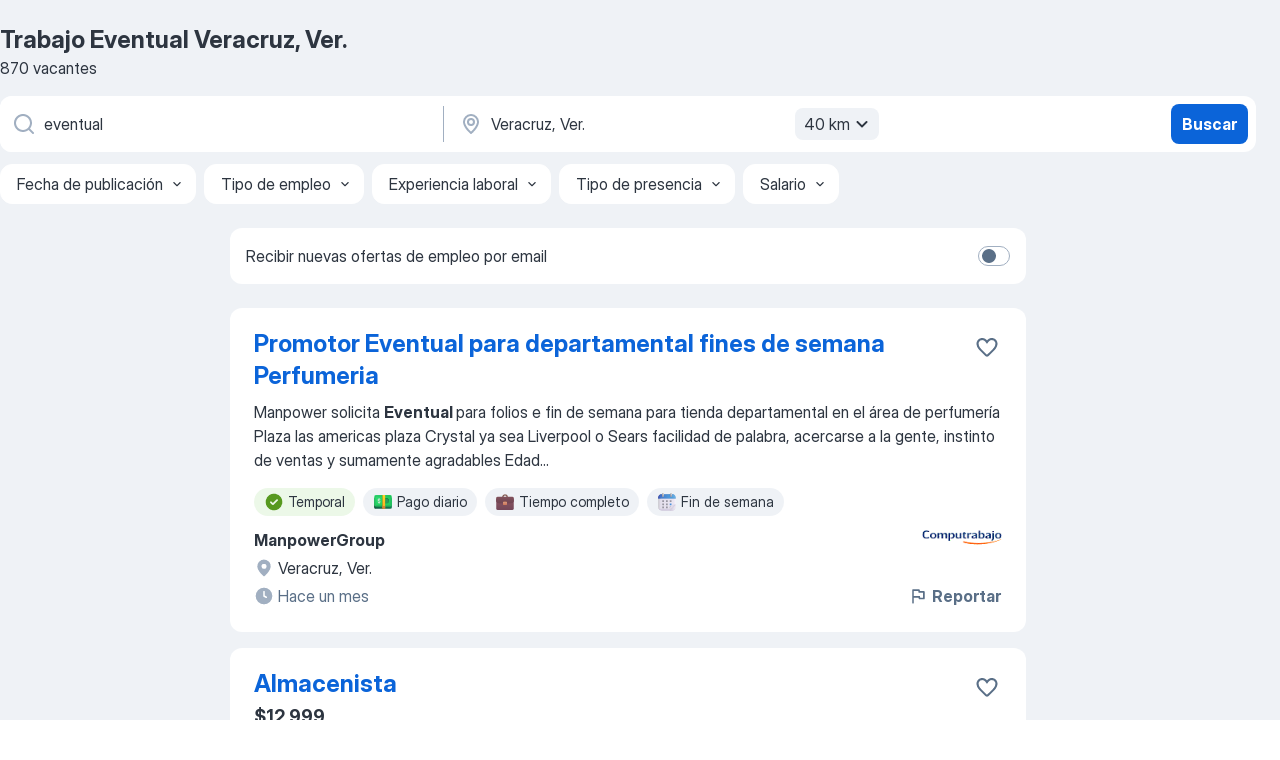

--- FILE ---
content_type: application/javascript
request_url: https://mx.jooble.org/assets/SERP.e5eb96069634300c1c10.js
body_size: 12320
content:
"use strict";(self.__LOADABLE_LOADED_CHUNKS__=self.__LOADABLE_LOADED_CHUNKS__||[]).push([[9805],{29992:(e,s,o)=>{o.d(s,{q:()=>he});var n=o(2784),i=o(57903),a=o(13980),r=o(41939),t=o(77639),l=o(40433),c=o(34290),d=o(10488),p=o(66991),u=o(68690);const b="X+xMbv",m="wJYleC",h="dRwA+j",S="H4Fk67",g="AeDYjD",y="HuQsdR",_="fHCCNd",C="jdDEfX";var j=o(52322);const f={resourceImageUrl:a.string,onSubmit:a.func,createEmployerRegistrationUrl:a.func},E=({resourceImageUrl:e,onSubmit:s,createEmployerRegistrationUrl:o})=>{const[i,a]=(0,n.useState)();return(0,n.useEffect)((()=>{a(o(u.hK))})),(0,j.jsxs)("div",{className:b,children:[(0,j.jsxs)("div",{className:m,children:[(0,j.jsx)("img",{className:h,src:`${e}images/new_commercial_banner/seamstress.png`,alt:"seamstress"}),(0,j.jsx)("img",{className:S,src:`${e}images/new_commercial_banner/handshake.png`,alt:"handshake"}),(0,j.jsx)("img",{className:g,src:`${e}images/new_commercial_banner/driver.png`,alt:"driver"})]}),(0,j.jsx)("p",{className:y,children:"Igazán rátermett munkaerőt keres? Jó helyen jár!"}),(0,j.jsx)("div",{className:_,children:(0,j.jsx)(p.HyperlinkPrimaryButton,{size:"sm",appearance:"blue",target:"_blank",href:i,className:C,onClick:s,"data-test-name":"_newCommercialBanner",children:"Álláshirdetés közzététele"})})]})};E.propTypes=f;var T=o(96547),N=o(74240),x=o(87267),w=o(87381);const B={sendBannerStatistics:a.func,isDesktop:a.bool,createEmployerRegistrationUrl:a.func},v=({sendBannerStatistics:e,createEmployerRegistrationUrl:s})=>{const o=d.ZP.getContextValue("RESOURCE_URL_PATH_PREFIX");return(0,j.jsx)(E,{resourceImageUrl:o,onSubmit:()=>{e(T.BANNER_TYPES.LEAD_GENERATION_EMPLOYER,T.BANNER_ACTION_TYPES.CONFIRM)},createEmployerRegistrationUrl:s})},A={sendBannerStatistics:N.bannerStatistics.sendBannerStatistics,createEmployerRegistrationUrl:w.cL};v.propTypes=B;const R=(0,i.$j)((e=>({isDesktop:(0,x.$4G)(e)})),A)(v);var O,k,P,I,L,D,U,F,M,J,Z,H,G,z,V,q=o(35178),W=o(4921),$=o(50380),Y=o(37596),K=o(30666),Q=o(77841),X=o(3926),ee=o(11190);const se={isDesktop:a.bool,shouldNewCommercialBannerShow:a.bool,isSupportUkraineBannerExists:a.bool,shouldLeadGenerationEmployerBannerShow:a.bool,isJayJayBannerEnabled:a.bool,shouldShowBrandedBanner:a.bool,onCloseSupportUkraineBannerClick:a.func,onSubmitSupportUkraineBanner:a.func,shouldNewLeadGenerationEmployerBannerShow:a.bool,isCreateCvBannerExists:a.bool,isMobileAppBannerExist:a.bool,setIsCreateCvBannerExists:a.func,isUserAuthorized:a.bool,shouldShowBannerForUnauthorizedUser:a.bool,discountLeadGenerationEmployerBannerShow:a.bool,isMobileDiscountLeadGenerationEmployerBannerEnable:a.bool},oe=({isDesktop:e,shouldNewCommercialBannerShow:s,isSupportUkraineBannerExists:o,shouldLeadGenerationEmployerBannerShow:i,shouldNewLeadGenerationEmployerBannerShow:a,isJayJayBannerEnabled:r,shouldShowBrandedBanner:d,onCloseSupportUkraineBannerClick:p,onSubmitSupportUkraineBanner:u,isCreateCvBannerExists:b,isMobileAppBannerExist:m,setIsCreateCvBannerExists:h,shouldShowBannerForUnauthorizedUser:S,discountLeadGenerationEmployerBannerShow:g,isMobileDiscountLeadGenerationEmployerBannerEnable:y})=>(0,j.jsxs)(j.Fragment,{children:[(V=n.Fragment,e?(0,j.jsxs)(V,{children:[("div",s?null:(0,j.jsxs)("div",{children:[(z=W.B,b?(0,j.jsx)(z,{setIsCreateCvBannerExists:h}):null),(G=t.d,!o||i||a||b?null:(0,j.jsx)(G,{isCloseEnabled:!0,onSubmit:u,onClose:p})),(H=l.Z,r?(0,j.jsx)(H,{}):null),(Z=c.V,S?(0,j.jsx)(Z,{}):null)]})),(J=R,s?(0,j.jsx)(J,{}):null)]}):null),("div",S&&y?(0,j.jsx)("div",{children:(0,j.jsx)(Q.Z,{})}):null),(M=X.Z,g&&S?(0,j.jsx)(M,{}):null),(F=Y.Z,!g&&S?(0,j.jsx)(F,{}):null),(U=ee.Z,S?(0,j.jsx)(U,{}):null),(D=K.Z,!g&&S?(0,j.jsx)(D,{}):null),(L=n.Fragment,e?null:(0,j.jsxs)(L,{children:[(I=q.Q,d?(0,j.jsx)(I,{shouldShowBrandedBanner:d}):null),(P=W.B,b?(0,j.jsx)(P,{setIsCreateCvBannerExists:h}):null),(k=l.Z,r?(0,j.jsx)(k,{}):null),(O=$.M,m?(0,j.jsx)(O,{}):null)]}))]});oe.displayName="TopBannersRedesignComponent",oe.propTypes=se;const ne=oe;var ie=o(36545),ae=o(86517),re=o(12012),te=o(22136),le=o(63001),ce=o(56438),de=o(38766),pe=o(82570);const ue={isDesktop:a.bool,isCrawler:a.bool,topBannerClosedType:a.string,shouldNewCommercialBannerShow:a.bool,shouldShowBrandedBanner:a.bool,shouldLeadGenerationEmployerBannerShow:a.bool,shouldNewLeadGenerationEmployerBannerShow:a.bool,isJayJayBannerEnabled:a.bool,cookieLifetimeDays:a.string,isSalaryPage:a.bool,isSalaryStatsPage:a.bool,sendBannerStatistics:a.func,isCvBannerStatus:a.string,isCreateCvBannerEnabled:a.bool,isCvBuilderPage:a.bool,isUserAuthorized:a.bool,shouldBannerHideForProfile:a.bool,discountLeadGenerationEmployerBannerShow:a.bool,isBlackFridayPromoBannerEnabled:a.bool,isMobileDiscountLeadGenerationEmployerBannerEnable:a.bool},be=({isDesktop:e,isCrawler:s,topBannerClosedType:o,shouldNewCommercialBannerShow:i,shouldShowBrandedBanner:a,shouldLeadGenerationEmployerBannerShow:t,shouldNewLeadGenerationEmployerBannerShow:l,isJayJayBannerEnabled:c,cookieLifetimeDays:d,isSalaryPage:p,isSalaryStatsPage:u,sendBannerStatistics:b,isCvBannerStatus:m,isCreateCvBannerEnabled:h,isCvBuilderPage:S,isUserAuthorized:g,shouldBannerHideForProfile:y,discountLeadGenerationEmployerBannerShow:_,isMobileDiscountLeadGenerationEmployerBannerEnable:C})=>{const f=u||p,E=(0,ae.N)(),N=!y||!g,[x,w]=(0,n.useState)(!c&&!s&&o!==ce.F.SUPPORT_UKRAINE&&!f),[B,v]=(0,n.useState)(!s&&!f&&h&&!S&&m!==ce.h.IS_CLOSED&&!e);return(0,j.jsx)(ne,{isDesktop:e,shouldNewCommercialBannerShow:i,isJayJayBannerEnabled:c,isSupportUkraineBannerExists:x,shouldLeadGenerationEmployerBannerShow:t,shouldNewLeadGenerationEmployerBannerShow:l,shouldShowBrandedBanner:a,onCloseSupportUkraineBannerClick:()=>{w(!1),b(T.BANNER_TYPES.SUPPORT_UKRAINE,T.BANNER_ACTION_TYPES.CLOSE),(0,r.P8)(de.A.TOP_BANNER_CLOSED_TYPE,ce.F.SUPPORT_UKRAINE,{expires:d})},onSubmitSupportUkraineBanner:()=>{b(T.BANNER_TYPES.SUPPORT_UKRAINE,T.BANNER_ACTION_TYPES.CONFIRM),ie.Qq.clickDonateToUA()},isCreateCvBannerExists:B,isMobileAppBannerExist:E,setIsCreateCvBannerExists:v,shouldShowBannerForUnauthorizedUser:N,discountLeadGenerationEmployerBannerShow:_,isMobileDiscountLeadGenerationEmployerBannerEnable:C})};be.displayName="TopBannersRedesignComponent",be.propTypes=ue;const me={sendBannerStatistics:N.bannerStatistics.sendBannerStatistics},he=(0,i.$j)((e=>{var s;return{isDesktop:(0,x.Zy0)(e),isCrawler:(0,x.E91)(e),shouldNewCommercialBannerShow:(0,x.yA6)(e).shouldNewCommercialBannerShow,shouldLeadGenerationEmployerBannerShow:(0,x.yA6)(e).shouldLeadGenerationEmployerBannerShow,shouldNewLeadGenerationEmployerBannerShow:(0,x.yA6)(e).shouldNewLeadGenerationEmployerBannerShow,shouldShowBrandedBanner:(0,x.yA6)(e).shouldShowBrandedBanner,isJayJayBannerEnabled:null==(s=(0,x.AxA)(e))?void 0:s.enabled,topBannerClosedType:(0,x.O00)(e),cookieLifetimeDays:(0,te.gq)(e),isSalaryPage:(0,re.mU)(e),isSalaryStatsPage:(0,x.hJI)(e),isCvBannerStatus:(0,x.PSp)(e),isCreateCvBannerEnabled:(0,x.jF_)(e),isCvBuilderPage:(0,le.ti)(e),isUserAuthorized:(0,pe.Ip)(e),shouldBannerHideForProfile:(0,x.yA6)(e).shouldBannerHideForProfile,discountLeadGenerationEmployerBannerShow:(0,x.yA6)(e).discountLeadGenerationEmployerBannerShow,isBlackFridayPromoBannerEnabled:(0,x.CzJ)(e),isMobileDiscountLeadGenerationEmployerBannerEnable:(0,x.X85)(e)}}),me)(be)},9843:(e,s,o)=>{o.d(s,{b:()=>m});o(2784);var n=o(13980),i=o(2183),a=o.n(i),r=o(12203),t=o(70194),l=o(18805);const c={list:"IuEQFz",list__item:"weGQ-7",list__link:"f+3hKW",list__link_isLast:"F+Aw68"};var d=o(52322);const p={breadcrumbs:(0,n.arrayOf)((0,n.shape)({name:n.string,url:n.string})),wrapperClassName:n.string},u=a().bind(c),b=({breadcrumbs:e,wrapperClassName:s})=>(0,d.jsx)("ul",{className:u(c.list,{[s]:!!s}),children:e.map((({url:s,name:o},n)=>{const i=n===e.length-1,a=i?void 0:r.CHEVRON_DOWN;return(0,d.jsx)("li",{className:c.list__item,children:(0,d.jsx)(l.Z,{component:"a",type:t.Dx.SIMPLE,url:s||null,icon:a,wrapperClassName:`${c.list__link} ${i?c.list__link_isLast:""}`,children:o})},`${o}_${s}`)}))});b.propTypes=p,b.displayName="BreadCrumbsComponent";const m=b},21331:(e,s,o)=>{o.d(s,{O:()=>d});o(2784);var n=o(13980),i=o(2183),a=o.n(i);var r=o(52322);const t=a().bind({skeleton:"_30E+DB","gradient-transition":"xrFENk",skeleton_type_circle:"XHA+Hh",skeleton_type_square:"iAozCt",skeleton_type_rect:"+d49zC"}),l={CIRCLE:"circle",SQUARE:"square",RECT:"rect"},c={width:n.string,height:n.string,className:n.string,type:(0,n.oneOf)(Object.values(l))},d=({width:e,height:s,type:o,className:n})=>(0,r.jsx)("div",{className:t("skeleton",{[n]:!!n,skeleton_type_circle:o===l.CIRCLE,skeleton_type_square:o===l.SQUARE,skeleton_type_rect:o===l.RECT}),style:{width:e,height:s}});d.propTypes=c},75742:(e,s,o)=>{o.d(s,{Z:()=>u});var n=o(98283),i=(o(2784),o(13980)),a=o(63696),r=o(2183);const t=o.n(r)().bind({wrapper:"rV3P9b",wrapper_size_S:"H6hBvI",wrapper_size_M:"_0WRadd",wrapper_size_L:"_2UTClU",wrapper_accent_blue:"RDT4pD"});var l=o(52322);const c=["wrapperClassName","checked","disabled","children","accent","size","id","onChange"],d={wrapperClassName:i.string,id:i.string,checked:i.bool,disabled:i.bool,accent:(0,i.oneOf)(["blue"]),size:(0,i.oneOf)(["S","M","L"]),children:(0,i.oneOfType)([i.func,i.object,i.string]),onChange:i.func.isRequired},p=e=>{let{wrapperClassName:s,checked:o,disabled:i,children:r,accent:d,size:p,id:u,onChange:b}=e,m=(0,n.Z)(e,c);const h=(0,a.Z)({id:u,namespace:"switch"}),{_className:S}=(({wrapperClassName:e,size:s,accent:o})=>({_className:t("wrapper",{[`wrapper_size_${s}`]:!!s,[`wrapper_accent_${o}`]:!!o,[e]:!!e})}))({wrapperClassName:s,accent:d,size:p});return(0,l.jsxs)("div",{className:S,children:[(0,l.jsx)("input",Object.assign({id:h,type:"checkbox",checked:o,disabled:i,onChange:b},m)),(0,l.jsxs)("label",{htmlFor:h,children:[(0,l.jsx)("span",{"data-switch":"pill","data-caption":!!r,children:(0,l.jsx)("span",{"data-switch":"round"})}),r]})]})};p.propTypes=d,p.defaultProps={checked:!1,disabled:!1,size:"M",accent:"blue"},p.displayName="Switch";const u=p},7915:(e,s,o)=>{o.d(s,{Z:()=>l});var n=o(2784),i=o(57903),a=o(48558),r=o(82570),t=o(3117);const l=()=>{const e=(0,i.I0)(),s=(0,i.v9)(r.Ip),o=(0,i.v9)(t.w6);(0,n.useEffect)((()=>{s&&o&&e((0,a.Km)())}),[s,o])}},80563:(e,s,o)=>{o.r(s),o.d(s,{default:()=>Xo});var n=o(2784),i=o(34126),a=o(13008),r=o(57903),t=o(7612),l=o(74631),c=o(13980),d=o(26463),p=o(48558),u=o(87267),b=o(50163),m=o(56937),h=o(83181),S=o(10229),g=o(82570),y=o(8931),_=o(72035),C=o(71056),j=o(12203),f=o(44812),E=o(78315),T=o(22677),N=o(50195),x=o(32207),w=o(29992);const B="kT6a6b";var v=o(52322);const A={query:c.string},R=({query:e})=>{const s=(0,a.Z)();return(0,v.jsx)("table",{className:B,children:(0,v.jsxs)("tbody",{children:[(0,v.jsxs)("tr",{children:[(0,v.jsx)("td",{children:s.formatMessage({id:"dteSeoSnippet.varietyOfVacancies"})}),(0,v.jsx)("td",{children:s.formatMessage({id:"dteSeoSnippet.perfectJob"})})]}),(0,v.jsxs)("tr",{children:[(0,v.jsx)("td",{children:s.formatMessage({id:"dteSeoSnippet.hotVacancies"})}),(0,v.jsx)("td",{children:s.formatMessage({id:"dteSeoSnippet.freshlyVacancies"},{query:e})})]}),(0,v.jsxs)("tr",{children:[(0,v.jsx)("td",{children:s.formatMessage({id:"dteSeoSnippet.verifiedCompanies"})}),(0,v.jsx)("td",{children:s.formatMessage({id:"dteSeoSnippet.bestWorkingConditions"})})]}),(0,v.jsxs)("tr",{children:[(0,v.jsx)("td",{children:s.formatMessage({id:"dteSeoSnippet.highSalaries"})}),(0,v.jsx)("td",{children:s.formatMessage({id:"dteSeoSnippet.highlyPaidJob"})})]})]})})};R.propTypes=A;const O=R;var k=o(66991),P=o(2183),I=o.n(P),L=o(24997),D=o(85484),U=o(71120),F=o(70194),M=o(15780);const J={wrapper:"_6ljpJn",title:"_5SGNZM",container:"lRknjk",caption:"smm33h",icon:"WRp-1i"},Z=I().bind(J),H={wrapperClassName:c.string,title:c.string.isRequired,caption:c.string.isRequired},G=({wrapperClassName:e,title:s,caption:o})=>(0,v.jsxs)("div",{className:Z("wrapper",{[e]:!!e}),"data-test-name":"_closedJobBlock",children:[(0,v.jsxs)("div",{className:J.container,children:[(0,v.jsx)("span",{className:J.title,children:s}),(0,v.jsx)("span",{className:J.caption,children:o})]}),(0,v.jsx)(M.Z,{name:j.WARNING_FILLED,accent:F.lU.ORANGE,wrapperClassName:J.icon})]});G.propTypes=H,G.displayName="CloseJobNotification";const z=G;var V=o(21331),q=o(9949),W=o(4044),$=o(50288);const Y="PtcL2k",K="_6qqjEF",Q="ByTpNB",X="tMdx-D",ee={currency:c.string,averageSalary:c.number.isRequired,sdpUrl:c.string.isRequired,intl:(0,c.shape)({formatMessage:c.func.isRequired}).isRequired,defaultSalaryRate:c.number},se=({intl:e,currency:s,averageSalary:o,sdpUrl:n,defaultSalaryRate:i})=>(0,v.jsxs)("div",{className:Y,children:[(0,v.jsxs)("p",{className:K,children:[e.formatMessage({id:"serpHeaderSalary.averageSalaryTmpl"},{salary:e.formatNumber(o,{notation:"standard",compactDisplay:"long"}),currency:s,b:e=>(0,v.jsx)("b",{children:e})}),i in $.mK?` /${e.formatMessage({id:$.mK[i]}).toLowerCase()}`:""]}),(0,v.jsx)(k.Hyperlink,{className:Q,href:n,renderTrailing:(0,v.jsx)(k.Icon,{className:X,glyph:j.CHEVRON_DOWN,appearance:"blue",size:"md"}),textDecorationStyle:"none",appearance:"blue",children:e.formatMessage({id:"serpHeaderSalary.moreStats"})})]});se.displayName="AverageSalaryInfoComponent",se.propTypes=ee;const oe=se,ne=()=>{const e=(0,a.Z)(),s=(0,r.v9)(u.E91),o=(0,r.v9)(u.zC$),n=(0,r.v9)(h.gp),i=(0,r.v9)(h.Hl),t=(0,r.v9)(_.on),l=(0,r.v9)(_.ur),c=(0,W.G)(Object.assign({keyword:t,region:l},!s&&{salarySearchSource:q.nH.SERP_SALARY_INFO_BLOCK}));return(0,v.jsx)(oe,{intl:e,currency:o,averageSalary:n,sdpUrl:c,defaultSalaryRate:i})};ne.displayName="AverageSalaryInfoContainer";const ie=ne,ae={title:"qE4ZTS",title__simple:"A8DjH4",seoH1:"PI02Yv",caption:"HuRpDH",caption_skeleton:"w-OZYD",subtitle:"hhFkO1",salary_separator:"_8DjOYT"};var re,te,le;const ce=I().bind(ae),de={intl:c.object,isDesktop:c.bool,isSimpleTitle:c.bool,isShowTitle:c.bool,isSearching:c.bool,isHideCaption:c.bool,seoH1:c.string,jobsAmount:c.number,isSalaryInfoExists:c.bool},pe=({intl:e,isDesktop:s,isSimpleTitle:o,isShowTitle:i,isSearching:a,isHideCaption:r,seoH1:t,jobsAmount:l,isSalaryInfoExists:c})=>(0,v.jsxs)("div",{className:ce(ae.title,{title__simple:o}),children:[(le=s?"h1":"p",i?(0,v.jsx)(le,{className:ae.seoH1,children:t}):null),(te=V.O,a?(0,v.jsx)(te,{width:"100px",height:"20px"}):null),(0,v.jsxs)("div",{className:ae.subtitle,children:[("p",r?null:(0,v.jsx)("p",{className:ae.caption,children:e.formatMessage({id:"serp.jobsAmount"},{count:l})})),(re=n.Fragment,c?(0,v.jsxs)(re,{children:[("span",!r&&s?(0,v.jsx)("span",{className:ae.salary_separator,children:"·"}):null),(0,v.jsx)(ie,{})]}):null)]})]});pe.propTypes=de;const ue=pe;var be=o(63517);const me={isDesktop:c.bool,isSimpleTitle:c.bool,isSearching:c.bool,isHideCaption:c.bool,jobsAmount:c.number,isSalaryInfoExists:c.bool},he=({isDesktop:e,isSimpleTitle:s,isSearching:o,isHideCaption:n,jobsAmount:i,isSalaryInfoExists:r})=>{const t=(0,a.Z)(),[l]=(0,be.n)(),c=o||n,d=!s||e;return(0,v.jsx)(ue,{intl:t,isDesktop:e,isSimpleTitle:s,isShowTitle:d,isSearching:o,isHideCaption:c,seoH1:l,jobsAmount:i,isSalaryInfoExists:r})};he.propTypes=me;const Se=he,ge="NeCPdn",ye="xPgV1+",_e="_2nJXG-",Ce="dKIuea",je="z0pK-f";var fe,Ee,Te;const Ne={intl:c.object,isShowSubscription:c.bool,isHideCaption:c.bool,isNoResult:c.bool,isSearching:c.bool,shouldShowClosedJobInfo:c.bool,jobsAmount:c.number,isDesktop:c.bool,onSubscribeCallback:c.func,isSalaryInfoExists:c.bool,isDteNotFoundEnabled:c.bool},xe=({intl:e,isNoResult:s,isShowSubscription:o,isHideCaption:i,isSearching:a,shouldShowClosedJobInfo:r,jobsAmount:t,isDesktop:l,onSubscribeCallback:c,isSalaryInfoExists:d,isDteNotFoundEnabled:p})=>{const u=(0,n.useRef)(null);return(0,v.jsxs)("div",{className:ge,ref:u,id:"topBarContainer",children:[("div",l?null:(0,v.jsx)("div",{className:je,children:(0,v.jsx)(Se,{isDesktop:l,isSimpleTitle:!0,isSearching:a,isHideCaption:i,jobsAmount:t,isSalaryInfoExists:d})})),(Te=D.Z,s&&!p?(0,v.jsx)(Te,{}):null),(Ee=z,r?(0,v.jsx)(Ee,{title:e.formatMessage({id:"serp.expiredJobTitle"}),caption:e.formatMessage({id:"serp.expiredJobCaption"}),wrapperClassName:_e}):null),(0,v.jsx)("div",{className:Ce,children:(fe=U.Z,o&&!p?(0,v.jsx)(fe,{wrapperClassName:ye,namespace:L.a,onSubscribeCallback:c}):null)})]})};xe.propTypes=Ne,xe.displayName="TopBarComponent";const we=xe;var Be;const ve={isDesktop:c.bool,isClosedJob:c.bool,isSearching:c.bool,isRegionCorrect:c.bool,shouldShowSearchWithNotificationCenter:c.bool,jobsAmount:c.number,backToSerpButtonClick:c.func,shouldShowSubscriptions:c.bool,isSalaryInfoExists:c.bool,isDteNotFoundEnabled:c.bool,onSubscribeCallback:c.func,region:c.string},Ae=({isClosedJob:e,isSearching:s,shouldShowSearchWithNotificationCenter:o,jobsAmount:n,shouldShowSubscriptions:i,isDesktop:r,onSubscribeCallback:t,isSalaryInfoExists:l,isDteNotFoundEnabled:c})=>{const d=(0,a.Z)(),p=!n&&!s;return Be=we,o?null:(0,v.jsx)(Be,{intl:d,jobsAmount:n,isShowSubscription:i,isHideCaption:!n||!r,isSearching:s,shouldShowClosedJobInfo:e,isNoResult:p,isDesktop:r,isSalaryInfoExists:l,onSubscribeCallback:t,isDteNotFoundEnabled:c})};Ae.propTypes=ve,Ae.displayName="TopBarContainer";const Re={historyPush:l.VF},Oe=(0,r.$j)((e=>({isDesktop:(0,u.Zy0)(e),isClosedJob:(0,m.sA)(e),jobsAmount:(0,m.R5)(e),isSearching:(0,m.Z2)(e),shouldShowSearchWithNotificationCenter:(0,u.jEn)(e),region:(0,_.ur)(e),isDteNotFoundEnabled:(0,u.yA6)(e).isDteNotFoundEnabled,isSalaryInfoExists:(0,h.QG)(e)})),Re)(Ae);var ke=o(18806),Pe=o(9843),Ie=o(50661),Le=o(16173),De=o(18805);const Ue={wrapper:"IbXFq3",content_hide:"_4K6XXr",content:"OgUEWH",btn:"_5+zeyN",btn__icon:"cnRHPM",btn__icon_active:"PJmEpi"};const Fe=I().bind(Ue),Me={isVisibleAllContent:c.bool,content:c.string,onSwitchButtonClick:c.func,className:c.string},Je=({isVisibleAllContent:e,content:s,onSwitchButtonClick:o,className:n})=>{const i=(0,a.Z)();return(0,v.jsxs)("div",{className:Fe(Ue.wrapper,{[n]:!!n}),children:[("div",(0,v.jsx)("div",{className:Fe(Ue.content,{content_hide:!e}),dangerouslySetInnerHTML:{__html:s}})),(0,v.jsx)(De.Z,{type:F.Dx.NONE,accent:F.UW.GRAY,size:F.zf.L,icon:j.CHEVRON_DOWN,onClick:o,wrapperClassName:Ue.btn,iconClassName:Fe(Ue.btn__icon,{btn__icon_active:e}),"data-test-name":"_seoTextShowAllButton",children:i.formatMessage({id:""+(e?"seoRegionTexts.hubHide":"seoRegionTexts.hubShowFull")})})]})};Je.propTypes=Me,Je.defaultProps={content:""};const Ze=Je;var He;const Ge={content:c.string,className:c.string},ze=({content:e,className:s})=>{const[o,i]=(0,n.useState)(!1);return He=Ze,e?(0,v.jsx)(He,{isVisibleAllContent:o,onSwitchButtonClick:()=>{i(!o)},content:e,className:s}):null};ze.propTypes=Ge;const Ve=ze;var qe=o(76635),We=o(6167),$e=o(44643);const Ye={subscribe_container:"C0RpXM",subscribe_container_withoutTabBar:"KrZM1N",subscribe_container_visible:"vNctO9",subscribe_container_safe_area:"_2rRJBF",caption:"BR2vc0"};const Ke=I().bind(Ye),Qe={intl:c.object,isDesktop:c.bool,isLoading:c.bool,shouldShowTabBar:c.bool,onClick:c.func},Xe=({intl:e,isDesktop:s,isLoading:o,shouldShowTabBar:i,onClick:a})=>{const[r,t]=(0,n.useState)(!1),{bottom:l}=(0,We.xx)();return(0,n.useEffect)((()=>{const e=(0,$e.Z)(),s=(0,qe.throttle)((()=>{const s=document.getElementById("topBarContainer");if(s){const o=s.offsetTop+s.getBoundingClientRect().height;e.pageYOffset>o?t(!0):t(!1)}}),150);return e.addEventListener("scroll",s),()=>{e.removeEventListener("scroll",s)}}),[]),(0,v.jsxs)("div",{className:Ke(Ye.subscribe_container,{subscribe_container_visible:r,subscribe_container_safe_area:r&&l,subscribe_container_withoutTabBar:!i}),children:[("span",s?(0,v.jsx)("span",{className:Ye.caption,children:e.formatMessage({id:"serp.subscription.receiveNewJobsViaEmail"})}):null),(0,v.jsx)(k.PrimaryButton,{size:"md",onClick:a,appearance:"blue",loading:o,children:e.formatMessage({id:"subscriptions.subscribe"})})]})};Xe.displayName="SubscriptionStickyButtonComponent",Xe.propTypes=Qe;const es=Xe;var ss=o(85355),os=o(60560),ns=o(3932),is=o(32544);var as=o(9952);const rs={main:"toVmC+",main_no_results:"WnT+zr",content:"bXbgrv",bread_crumbs_wrapper:"qWa-mP",seo_text:"KfN9cZ",subscribe_container:"peQzLF",subscribe_container_withoutTabBar:"H00CDY",subscribe_container_visible:"O-ulJo",subscribe_container_safe_area:"zssalt"};var ts,ls,cs,ds,ps,us;const bs=I().bind(rs),ms={isDesktop:c.bool,isSearching:c.bool,shouldJobListExists:c.bool,shouldNoResultExists:c.bool,shouldBreadcrumbsExists:c.bool,shouldShowSearchWithNotificationCenter:c.bool,breadcrumbs:(0,c.arrayOf)((0,c.shape)({name:c.string,url:c.string})),seoText:c.string,onLoadPage:c.func,onJobVisibilityChange:c.func,getComponentForInject:c.func,isMobile:c.bool,alertId:c.number,onSubscription:c.func,addTemporaryToast:c.func,removeAllToasts:c.func,email:c.string,jobsAmount:c.number,pushRoute:c.func,shouldShowSubscriptions:c.bool,shouldShowTabBar:c.bool,isGoogleBot:c.bool,seoTests:(0,c.arrayOf)(c.number)},hs=({isDesktop:e,isSearching:s,shouldJobListExists:o,shouldNoResultExists:i,shouldBreadcrumbsExists:r,breadcrumbs:t,seoText:l,onLoadPage:c,jobsAmount:d,onJobVisibilityChange:p,getComponentForInject:u,isMobile:b,alertId:m,onSubscription:h,addTemporaryToast:S,removeAllToasts:g,email:y,pushRoute:_,shouldShowSubscriptions:C,shouldShowTabBar:f,seoTests:E,isGoogleBot:T})=>{const[N,x]=(0,n.useState)(!1),w=(0,a.Z)(),{isUserInTestAndGroup:B,isUserInTestAndAnyGroup:A,TEST_LIST:R}=(0,ss.Z)(),O=B(R.SUBSCRIPTION_SWITCHER_MOBILE,2)&&C&&b&&!m,P=A(R.SUBSCRIPTION_BUTTON_WITHOUT_CRAZY,[2,3])&&C&&!m&&d,I=E.includes(27),L=!I||I&&!T,D=T&&I,U=()=>{(B(R.SUBSCRIPTION_SWITCHER_MOBILE,2)||A(R.SUBSCRIPTION_BUTTON_WITHOUT_CRAZY,[2,3]))&&S({title:w.formatMessage({id:"multiSubscription.youAreSubscribed"}),message:w.formatMessage({id:"multiSubscription.getEmailAt"},{email:()=>(0,v.jsx)("strong",{children:y})}),appearance:"blue",variant:"outlined",glyph:j.WARNING_FILLED,actions:(0,v.jsx)(k.GhostButton,{appearance:"blue",size:"sm",onClick:()=>{_(ns.sx.SUBSCRIPTIONS.MAIN),g()},children:w.formatMessage({id:"subscriptions.mySubscriptions"})})})};return(0,v.jsxs)("main",{className:bs("main",{main_no_results:i}),role:"main",children:[(us=Le.S,D?(0,v.jsx)(us,{}):null),(0,v.jsx)(Oe,{onSubscribeCallback:U,shouldShowSubscriptions:C}),(0,v.jsxs)("div",{className:rs.content,id:as.q,children:[(ps=ke.Z,i?(0,v.jsx)(ps,{}):null),(ds=Ie.Z,o?(0,v.jsx)(ds,{isSearching:s,onLoadPage:c,onJobVisibilityChange:p,getComponentForInject:u}):null),(0,v.jsxs)("div",{className:rs.bread_crumbs_wrapper,children:[(0,v.jsx)(Ve,{content:l,className:rs.seo_text}),(cs=Pe.b,r?(0,v.jsx)(cs,{breadcrumbs:t}):null),(ls=Le.S,L?(0,v.jsx)(ls,{}):null)]})]}),(ts=es,O||P?(0,v.jsx)(ts,{intl:w,isDesktop:e,isLoading:N,shouldShowTabBar:f,onClick:async()=>{try{x(!0),await h(U,is.P9.FROM_SERP_SUBSCRIPTION_STICKY_BUTTON,is.hx.SERP_STICKY_SUBSCRIBE_BUTTON)}catch(e){os.k.error(e)}finally{x(!1)}}}):null)]})};hs.propTypes=ms,hs.displayName="ContentComponent";var Ss=o(53075),gs=o(25768),ys=o(57231),_s=o(59506),Cs=o(91497),js=o(23445);const fs={isSearching:c.bool,shouldShowSearchWithNotificationCenter:c.bool,jobsAmount:c.number,breadcrumbs:(0,c.arrayOf)((0,c.shape)({name:c.string,url:c.string})),seoText:c.string,impressionSetting:(0,c.shape)({interval:c.number,time:c.number,dateDiff:c.number}),querySuggestions:c.array,loadPage:c.func,sendShownSerpImpressionsStatistics:c.func,isMobile:c.bool,isDesktop:c.bool,alertId:c.number,onSubscription:c.func,addTemporaryToast:c.func,removeAllToasts:c.func,email:c.string,isAuthorized:c.bool,isRegionCorrect:c.bool,pushRoute:c.func,shouldShowTabBar:c.bool,seoTests:(0,c.arrayOf)(c.number),isGoogleBot:c.bool,jobToShowPreferencesModal:c.object,showModal:c.func,myPreferences:c.array,tryShowAddLocationModal:c.func},Es=({isSearching:e,jobsAmount:s,breadcrumbs:o,seoText:i,impressionSetting:a,loadPage:r,sendShownSerpImpressionsStatistics:t,isMobile:l,isDesktop:c,alertId:d,onSubscription:p,addTemporaryToast:u,removeAllToasts:b,email:m,isAuthorized:h,isRegionCorrect:S,pushRoute:g,shouldShowTabBar:y,isGoogleBot:_,seoTests:C,jobToShowPreferencesModal:j,showModal:f,myPreferences:E,tryShowAddLocationModal:T})=>{const[N,x]=(0,n.useState)(!1),w=e||!!s,B=w&&(null==o?void 0:o.length)>0,A=(m||!h)&&S,[R,O]=(0,Cs.YA)(t,null==a?void 0:a.interval,null==a?void 0:a.time),{isUserInTestAndGroup:k,TEST_LIST:P}=(0,ss.Z)();return(0,n.useEffect)((()=>{s>0||O()}),[!s]),(0,n.useEffect)((()=>{x(!1)}),[e]),(0,v.jsx)(hs,{breadcrumbs:o,isSearching:e,shouldJobListExists:w,shouldNoResultExists:!w,shouldBreadcrumbsExists:B,onLoadPage:r,onJobVisibilityChange:(e,o,n)=>{R(e,o,n),((e,o)=>{o&&e===(null==j?void 0:j.uid)&&!N&&s>=15&&k(P.MY_PREFERENCES,2)&&(null==E?void 0:E.length)>0&&(f(js.H8),x(!0))})(o.uid,n),T(o.uid,n)},getComponentForInject:gs.F,seoText:i,shouldShowSubscriptions:A,isGoogleBot:_,seoTests:C,isDesktop:c,jobsAmount:s,isMobile:l,alertId:d,onSubscription:p,addTemporaryToast:u,removeAllToasts:b,email:m,pushRoute:g,shouldShowTabBar:y})};Es.propTypes=fs,Es.displayName="ContentContainer";const Ts={loadPage:d.ij,sendShownSerpImpressionsStatistics:Ss.$.sendShownSerpImpressionsStatistics,onSubscription:d.iU,addTemporaryToast:y.Wt,removeAllToasts:y.h6,pushRoute:l.VF,showModal:_s.K4,tryShowAddLocationModal:d.WC},Ns=(0,r.$j)((e=>({jobsAmount:(0,m.R5)(e),breadcrumbs:(0,S.Z)(e),isSearching:(0,m.Z2)(e),impressionSetting:(0,u.hp)(e),seoText:(0,h.gg)(e),isMobile:(0,u.Hu0)(e),isDesktop:(0,u.$4G)(e),alertId:(0,ys.bA)(e),email:(0,g.OD)(e),isAuthorized:(0,g.Ip)(e),isRegionCorrect:(0,_.$G)(e),shouldShowTabBar:(0,u.CQb)(e),isGoogleBot:(0,u.ZWP)(e),seoTests:(0,u.EHJ)(e),jobToShowPreferencesModal:(0,m.Wd)(e)[5],myPreferences:(0,h.VJ)(e)})),Ts)(Es);var xs=o(15806),ws=o(1805);const Bs="VavEB9",vs="qD9dwK",As="_518B8Z",Rs="cXVOTD",Os="OLcs-N",ks="_9wj+PY",Ps="mxuDR6";var Is,Ls;const Ds={intl:c.object,seoH1:c.string,isSearching:c.bool,isHideCaption:c.bool,jobsAmount:c.number,isAiAssistantEnabled:c.bool,onAiAssistantButtonClick:c.func},Us=({intl:e,seoH1:s,isSearching:o,isHideCaption:n,jobsAmount:i,isAiAssistantEnabled:a,onAiAssistantButtonClick:r})=>(0,v.jsxs)("header",{className:Bs,children:[(0,v.jsxs)("div",{className:vs,children:[(0,v.jsx)("h1",{className:As,children:s}),(Ls=V.O,o?(0,v.jsx)(Ls,{width:"100px",height:"20px"}):null),("div",n?null:(0,v.jsx)("div",{company:"p",className:Rs,children:e.formatMessage({id:"serp.jobsAmount"},{count:i})}))]}),(0,v.jsxs)("div",{className:a?Os:"",children:[(0,v.jsx)(xs.Z,{namespace:"header"}),(Is=k.PrimaryButton,a?(0,v.jsx)(Is,{size:"md",appearance:"gray",className:ks,onClick:r,renderLeading:(0,v.jsx)(k.Icon,{size:"lg",appearance:"blue",glyph:j.AI_CHAT,className:Ps})}):null)]}),(0,v.jsx)(ws.Z,{})]});Us.propTypes=Ds;var Fs=o(55472),Ms=o(99211),Js=o(27601);const Zs={isSearching:c.bool,jobsAmount:c.number,isAiAssistantEnabled:c.bool},Hs=({isSearching:e,jobsAmount:s,isAiAssistantEnabled:o})=>{const n=(0,a.Z)(),[i]=(0,be.n)(),t=(0,r.I0)(),c=!s||e;return(0,v.jsx)(Us,{intl:n,seoH1:i,isHideCaption:c,isSearching:e,jobsAmount:s,onAiAssistantButtonClick:async()=>{await Fs.U.createSessionFromHeader(),t(Js.l.sendHeaderAiAssistantButtonClick()),t((0,l.VF)(Ms.mD.AI_ASSISTANT))},isAiAssistantEnabled:o})};Hs.propTypes=Zs;const Gs=(0,r.$j)((e=>({jobsAmount:(0,m.R5)(e),isSearching:(0,m.Z2)(e),isAiAssistantEnabled:(0,u.fzt)(e)})))(Hs);var zs=o(95455);const Vs="sidebar",qs="above_footer";var Ws=o(60517),$s=o(5382),Ys=o(77071),Ks=o(88973),Qs=o(73471),Xs=o(56385),eo=o(40585),so=o(17049),oo=o(97331);const no="SsWsro",io="opgonp",ao="JW-2nb",ro="un1LGJ",to="WWvoMh";const lo={intl:c.object,email:c.string,formId:c.string,autocomplete:(0,c.arrayOf)((0,c.shape)({value:c.string,label:c.string})),forbiddenEmailProviders:c.string,onChangeEmail:c.func,onClearAutocomplete:c.func,onSubmit:c.func,onValidationPassed:c.func,onValidationFailed:c.func},co=({intl:e,email:s,formId:o,autocomplete:n,forbiddenEmailProviders:i,onChangeEmail:a,onClearAutocomplete:r,onSubmit:t,onValidationPassed:l,onValidationFailed:c})=>{const d=(0,so.ms)(i),p=Xs.object().shape({email:Xs.string().required(e.formatMessage({id:"jobPosting.requiredEmailError"})).matches(so.ZP.EMAIL,e.formatMessage({id:"jobPosting.invalidEmailError"})).matches(d,e.formatMessage({id:"jobPosting.invalidEmailError"}))}),{values:u,errors:b,touched:m,setFieldValue:h,handleSubmit:S}=(0,eo.TA)({initialValues:{email:s},validationSchema:p,validateOnBlur:!1,validateOnChange:!1,enableReinitialize:!0,onSubmit:t}),g=e=>()=>{h("email",e),r()};return(0,v.jsx)(Ks.j,{notify:r,children:(0,v.jsxs)("form",{id:o,noValidate:!0,className:no,onSubmit:async e=>{e.preventDefault(),S(u),await(async e=>{try{await p.validate(e),l()}catch(e){c()}})(u)},children:[(0,v.jsx)(oo.Z,{name:"email",type:"email",autoCorrect:"off",autoComplete:"off",autoCapitalize:"none",placeholder:"e-mail",accent:F.IC.GRAY_SOFT,value:u.email,error:b.email&&m.email?b.email:"",containerClassName:io,onChange:e=>{const{name:s,value:o}=e.target;h(s,o),a(e.target.value)},"aria-required":!0}),("div",(null==n?void 0:n.length)>0?(0,v.jsx)("div",{className:ao,children:(0,v.jsx)("ul",{className:ro,children:n.map((e=>{const[s,o]=u.email.split("@");return(0,v.jsx)("li",{className:to,dangerouslySetInnerHTML:{__html:e.value.replace(o,`<b>${o}</b>`)},onClick:g(`${s}@${e.value}`)},e.value)}))})}):null)]})})};co.propTypes=lo,co.displayName="SubscribeFormComponent";const po=co;var uo=o(83730);const bo={body_isOpenSubscribeTooltip:"bG+nQ3",wrapper:"tw3sGc",wrapper_sidebar:"kkB6Ot",wrapper_above_footer:"CeNJnJ",wrapper_isOpenSubscribeTooltip:"-v-Yi-",title:"oX-dvL",container:"a0ml5s",container_sidebar:"jr-3pu",container_isOpenSubscribeTooltip:"_4tsS62",header:"PQw9UB",header__caption:"r+wPj-",content:"mT2sTZ",content__btn:"_3-UviJ",footer:"lX8i1J",footer__container:"tFzVEd",footer__caption:"j+Xx6w",footer__btn:"hlyHaG",hint:"fj+DjT",hint__caption:"ri3Pjf",privacy_policy_and_terms_use__sidebar:"ugDIjp",privacy_policy_and_terms_use__above_footer:"_8hrdGI"};var mo,ho;const So=I().bind(bo),go={intl:c.object,email:c.string,namespace:c.string,emailAutocomplete:(0,c.arrayOf)((0,c.shape)({value:c.string,label:c.string})),type:(0,c.oneOf)([qs,Vs]),totalJobSitesAmount:(0,c.oneOfType)([c.string,c.number]),showYouCanUnsubscribeAnyTime:c.bool,forbiddenEmailProviders:c.string,onSubmit:c.func,onChangeEmail:c.func,onCloseTooltip:c.func,onClearAutocomplete:c.func,onValidationPassed:c.func,onValidationFailed:c.func},yo=({intl:e,totalJobSitesAmount:s,type:o,email:n,emailAutocomplete:i,forbiddenEmailProviders:a,onSubmit:r,showYouCanUnsubscribeAnyTime:t,onChangeEmail:l,onCloseTooltip:c,onClearAutocomplete:d,onValidationPassed:p,onValidationFailed:u})=>{const b=`${o}-job-posting`;return(0,v.jsxs)("div",{className:So("wrapper",{wrapper_sidebar:o===Vs,wrapper_above_footer:o===qs}),children:[(0,v.jsx)("h3",{className:bo.title,children:e.formatMessage({id:"serp.jobAlerts"})}),(0,v.jsx)(Ks.j,{notify:c,children:(0,v.jsx)("div",{children:(0,v.jsxs)("div",{className:So("container",{container_sidebar:o===Vs}),children:[(0,v.jsx)("div",{className:bo.header,children:e.formatMessage({id:"jobPosting.subscribeToTheNewsLetterAndReceiveVacanciesAccordingToYourRequest"},{amount:(0,v.jsx)("b",{className:So({header__caption:o===qs}),children:s},s)})}),(0,v.jsxs)("div",{className:bo.content,children:[(0,v.jsx)(po,{formId:b,intl:e,email:n,forbiddenEmailProviders:a,autocomplete:i,onSubmit:r,onChangeEmail:l,onClearAutocomplete:d,onValidationPassed:p,onValidationFailed:u}),("div",o===qs?(0,v.jsx)("div",{className:bo.content__btn,children:(0,v.jsx)(De.Z,{component:"submit",form:b,type:F.Dx.DEFAULT,size:F.zf.M,accent:F.UW.BLUE,wrapperClassName:`${bo.footer__btn} ${Qs.LF.FOOTER_SUBSCRIBE_BUTTON}`,"aria-label":e.formatMessage({id:"subscriptions.subscribe"}),children:e.formatMessage({id:"jobPosting.ok"})})}):null)]}),(0,v.jsxs)("div",{className:bo.footer,children:[(0,v.jsxs)("div",{className:bo.footer__container,children:[("span",t?(0,v.jsx)("span",{className:bo.footer__caption,children:e.formatMessage({id:"jobPosting.youCanUnsubscribeAnyTime"})}):null),("div",o===Vs?(0,v.jsx)("div",{children:(0,v.jsx)(De.Z,{component:"submit",form:b,type:F.Dx.DEFAULT,size:F.zf.M,accent:F.UW.BLUE,wrapperClassName:`${bo.footer__btn} ${Qs.LF.FOOTER_UNSUBSCRIBE_BUTTON}`,children:e.formatMessage({id:"jobPosting.ok"})})}):null)]}),(ho=uo.R,o===qs?(0,v.jsx)(ho,{className:bo.privacy_policy_and_terms_use__above_footer}):null),("div",o===Vs?(0,v.jsxs)("div",{className:bo.hint,children:[(0,v.jsx)("span",{className:bo.hint__caption,children:e.formatMessage({id:"jobPosting.itsFree"})}),(0,v.jsx)(M.Z,{name:j.ARROW_BENDED_LEFT})]}):null)]})]})})}),(mo=uo.R,o===Vs?(0,v.jsx)(mo,{className:bo.privacy_policy_and_terms_use__sidebar}):null)]})};yo.propTypes=go,yo.displayName="JobPostingAreaComponent";const _o=yo,Co={isDesktop:c.bool,type:(0,c.oneOf)([qs,Vs]),email:c.string,modalType:c.string,cookieLifetimeDays:c.number,totalJobSitesAmount:c.number,forbiddenEmailProviders:c.string,subscribe:c.func},jo=({isDesktop:e,email:s,modalType:o,type:i,cookieLifetimeDays:t,totalJobSitesAmount:l,forbiddenEmailProviders:c,subscribe:d})=>{const p=(0,a.Z)(),{isUserInTestAndGroup:b,TEST_LIST:m}=(0,ss.Z)(),h=!(0,r.v9)(u.aLj)||i===Vs,[S,g,y]=(0,Ws.o)(Ws.k.EMAIL,[]),[_,C]=(0,$s.V)({stopImmediately:!e||b(m.PROFILE_BANNER_ON_SERP,2),modalType:o,cookieLifetimeDays:t}),j=()=>{i===Vs?(Ys.f.sidebarSubscribe.email(),Ys.f.sidebarSubscribe.submit()):i===qs&&(Ys.f.footerSubscribe.email(),Ys.f.footerSubscribe.submit())},f=()=>C(!1);return(0,n.useEffect)((()=>{_?document.body.classList.add(bo.body_isOpenSubscribeTooltip):document.body.classList.remove(bo.body_isOpenSubscribeTooltip)}),[_]),(0,v.jsx)(_o,{intl:p,type:i,email:s,totalJobSitesAmount:l,emailAutocomplete:S,shouldShowSubscribeTooltip:_,showYouCanUnsubscribeAnyTime:h,forbiddenEmailProviders:c,onSubmit:async(e,s)=>{const{isInvalidEmail:o}=await d(e.email,is.l0.FROM_SERP_SIDEBAR_BUTTON);o?s.setFieldError("email",p.formatMessage({id:"auth.mailVerificationError"})):(s.setSubmitting(!1),_&&f())},onChangeEmail:async e=>{e.includes("@")?g(!1,e):y()},onCloseTooltip:f,onValidationPassed:()=>j(),onValidationFailed:()=>j(),onClearAutocomplete:y})};jo.propTypes=Co,jo.displayName="JobPostingAreaContainer";const fo={subscribe:d.QC},Eo=(0,r.$j)((e=>({email:(0,g.OD)(e),isDesktop:(0,u.$4G)(e),modalType:(0,_s.J0)(e),cookieLifetimeDays:e.app.config.cookieLifetimeDays,totalJobSitesAmount:(0,h.hN)(e),forbiddenEmailProviders:(0,u.Vol)(e)})),fo)(jo),To="_1G2nM4",No="_0CG45k",xo="RL-pnz",wo="+MdXgT",Bo="y+s7YY",vo="Amjssv",Ao="oyK5W4",Ro="hGCJ+h",Oo="ZwoeHh",ko="hIn-5O",Po="sTExh6",Io="qj5F3L",Lo={btn:"_9ErQOc",btn__with_tab_bar:"lPhws3",btn__with_loca_modal:"BsR3Jm"},Do=I().bind(Lo),Uo=({onScrollButtonClick:e,shouldShowTabBar:s})=>{const o=(0,a.Z)(),n=(0,r.v9)(h.MI);return(0,v.jsx)(k.PrimaryButton,{size:"sm",appearance:"blue",className:Do(Lo.btn,{btn__with_tab_bar:s,btn__with_loca_modal:n}),onClick:e,"data-test-name":"_scrollLocationButton",renderLeading:(0,v.jsx)(k.Icon,{glyph:j.PLUS,appearance:"white",size:"md"}),children:o.formatMessage({id:"addLocation"})})};Uo.displayName="ScrollLocationButtonComponent";const Fo=Uo;var Mo,Jo,Zo;const Ho={intl:c.object,serpCategoryCode:c.string,helmet:(0,c.shape)({title:c.string,link:(0,c.arrayOf)((0,c.shape)({rel:c.string,href:c.string})),meta:(0,c.arrayOf)((0,c.shape)({name:c.string,content:c.string}))}),shouldAddDteSnippet:c.bool,searchQuery:c.string,isDesktop:c.bool,shouldShowSubscribeForm:c.bool,isCrawler:c.bool,isAddLocationButtonExist:c.bool,shouldShowTabBar:c.bool,isOpenSearchFormFromAddLocationBtn:c.bool,openSearchFormFromAddLocationButton:c.func,setOpenSearchFormFromAddLocationBtn:c.func},Go=({helmet:e,serpCategoryCode:s,shouldAddDteSnippet:o,searchQuery:n,isDesktop:i,shouldShowSubscribeForm:a,isCrawler:r,isAddLocationButtonExist:t,shouldShowTabBar:l,isOpenSearchFormFromAddLocationBtn:c,setOpenSearchFormFromAddLocationBtn:d,openSearchFormFromAddLocationButton:p})=>(0,v.jsxs)(v.Fragment,{children:[(0,v.jsxs)("div",{className:To,children:[(0,v.jsx)(E.ql,Object.assign({},e)),(0,v.jsx)(w.q,{}),(Zo=x.D,i?null:(0,v.jsx)(Zo,{isOpenSearchFormFromAddLocationBtn:c,setOpenSearchFormFromAddLocationBtn:d})),(0,v.jsxs)("div",{id:"serpContainer",className:No,children:[(0,v.jsxs)("div",{className:wo,children:[(Jo=Gs,i?(0,v.jsx)(Jo,{}):null),(0,v.jsxs)("div",{className:Bo,children:[(0,v.jsx)("div",{className:vo,children:(0,v.jsx)(Ns,{})}),("div",r?null:(0,v.jsx)("div",{className:Ao,children:(0,v.jsx)(T.Y,{isRedesignEnabled:!0})})),("div",t&&!i?(0,v.jsx)("div",{children:(0,v.jsx)(Fo,{onScrollButtonClick:p,shouldShowTabBar:l})}):null)]})]}),("div",r?null:(0,v.jsx)("div",{className:xo,children:(0,v.jsx)(zs.o,{appearance:"white"})}))]}),(Mo=O,o?(0,v.jsx)(Mo,{query:n}):null),("div",a?(0,v.jsx)("div",{className:Oo,children:(0,v.jsx)("div",{className:ko,children:(0,v.jsx)("div",{className:Po,children:(0,v.jsx)(Eo,{type:qs})})})}):null),(0,v.jsx)(N.Z,{wrapperClassName:Ro})]}),("p",s?(0,v.jsx)("p",{className:Io,children:s}):null)]});Go.propTypes=Ho,Go.displayName="SerpComponent";var zo=o(78415),Vo=o(64910),qo=o(86382);function Wo(){const e=(0,r.I0)(),s=(0,a.Z)(),o=(0,r.v9)(t.k$),c=(0,r.v9)(g.OD),d=i.parse(o.search),p=[Vo.yL.IS_SUBSCRIPTIONS_JUST_CREATED,Vo.yL.IS_ALREADY_SUBSCRIBED],u=p.map((e=>!!d[e])),b={[Vo.yL.IS_SUBSCRIPTIONS_JUST_CREATED]:s.formatMessage({id:"profile.sendEmailOnNewVacancies"},{email:c}),[Vo.yL.IS_ALREADY_SUBSCRIBED]:s.formatMessage({id:"profile.sendEmailOnNewVacancies"},{email:c})};(0,n.useEffect)((()=>{const s=p.filter((e=>!!d[e]));s.forEach((s=>e((0,qo.ZW)(b[s]))));const n=(a=s,i.stringify((0,qe.pick)(d,Object.keys(d).filter((e=>!a.includes(e))))));var a;e((0,l.gx)(Object.assign({},o,{pathname:encodeURI(o.pathname),search:`?${n}`})))}),u)}var $o=o(7915);const Yo={hasMoreJobs:c.bool,isSearching:c.bool,shouldShowSubscribeForm:c.bool,jobsAmount:c.number,workTitle:c.string,search:c.string,origin:c.string,breadcrumbs:(0,c.arrayOf)((0,c.shape)({name:c.string,url:c.string})),seo:c.object,dynamicRemarketing:c.object,isFirstVisit:c.bool,tryShowCrazyPopupOnPageNavigation:c.func,tryShowCrazyPopupOnJdpVisit:c.func,tryShowJobSearchPopupOnSERPMobile:c.func,setSerpQueryToSessionStorage:c.func,setSerpQueryToSessionStorageFromGoogleVisit:c.func,tryInitOneTap:c.func,tryCreateRemoteJobsSession:c.func,addTemporaryToast:c.func,serpCategoryCode:c.string,initCitiesData:c.func,isJdpVisited:c.bool,seoLinks:c.array,shouldAddDteSnippet:c.bool,isNewDesktop:c.bool,isDesktop:c.bool,seoTests:(0,c.arrayOf)(c.number),isCrawler:c.bool,isCookiesScriptConsentExists:c.bool,shouldShowGdprPopup:c.bool,shouldShowOneTapOnSERPMobile:c.bool,isCrazyPopupNewUiEnabled:c.bool,currentPage:c.number,jobs:c.array,searchId:c.string,rtbHouseOptions:c.object,hashedEmail:c.string,region:c.string,shouldShowTabBar:c.bool},Ko=({hasMoreJobs:e,jobsAmount:s,workTitle:o,search:t,isSearching:l,shouldShowSubscribeForm:c,origin:d,seo:p,breadcrumbs:b,tryShowCrazyPopupOnPageNavigation:m,tryShowCrazyPopupOnJdpVisit:h,setSerpQueryToSessionStorage:S,setSerpQueryToSessionStorageFromGoogleVisit:g,dynamicRemarketing:y,tryInitOneTap:E,serpCategoryCode:T,addTemporaryToast:N,isJdpVisited:x,shouldAddDteSnippet:w,isNewDesktop:B,isDesktop:A,isCrawler:R,isCookiesScriptConsentExists:O,shouldShowGdprPopup:k,shouldShowOneTapOnSERPMobile:P,isCrazyPopupNewUiEnabled:I,tryShowJobSearchPopupOnSERPMobile:L,currentPage:D,jobs:U,searchId:F,rtbHouseOptions:M,hashedEmail:J,region:Z,shouldShowTabBar:H})=>{const G=(0,a.Z)(),{search:z}=(0,r.v9)(_.EH),{isEnabled:V=!1}=(0,r.v9)(u.b_o),[q,W]=(0,n.useState)(!1),$=(0,n.useMemo)((()=>(0,C.Xn)(d,o,p,b,U,s)),[p]),Y=(l||!!s)&&c,{sat:K}=i.parse(t),{isUserInTestAndGroup:Q,TEST_LIST:X}=(0,ss.Z)(),ee=Q(X.ADD_YOUR_LOCA_LOCA,2),se=!Z&&ee;return Wo(),(0,$o.Z)(),(0,C.S2)(y),(0,C.jz)(U,F,M,J),(0,n.useEffect)((()=>{zo.Y.startUseNewUIEvent()}),[]),(0,n.useEffect)((()=>{S(),g(),!A&&I||E(f.AUTHORIZATION_SOURCE.ON_SERP_PAGE_LOAD_ONE_TAP)}),[]),(0,n.useEffect)((()=>{P&&(V?O:!k)&&E(f.AUTHORIZATION_SOURCE.ON_SERP_PAGE_LOAD_ONE_TAP)}),[O,k]),(0,n.useEffect)((()=>{e&&!l&&m()}),[l]),(0,n.useEffect)((()=>{e&&L()}),[D]),(0,n.useEffect)((()=>{h()}),[x]),(0,n.useEffect)((()=>{const e=(0,C.J8)();K&&!e&&(N({title:G.formatMessage({id:"serp.subscriptionToast"}),appearance:"green",variant:"outlined",glyph:j.CHECK_FILLED}),(0,C.c5)(!0))}),[]),(0,v.jsx)(Go,{intl:G,helmet:$,serpCategoryCode:T,shouldAddDteSnippet:w,searchQuery:z,isDesktop:B,shouldShowSubscribeForm:Y,isCrawler:R,isAddLocationButtonExist:se,shouldShowTabBar:H,openSearchFormFromAddLocationButton:()=>{W(!0)},setOpenSearchFormFromAddLocationBtn:W,isOpenSearchFormFromAddLocationBtn:q})};Ko.propTypes=Yo,Ko.displayName="SerpContainer";const Qo={tryInitOneTap:p.dV,tryShowCrazyPopupOnPageNavigation:d.Hm,tryShowCrazyPopupOnJdpVisit:d.lD,tryShowJobSearchPopupOnSERPMobile:d.py,setSerpQueryToSessionStorage:d.JB,setSerpQueryToSessionStorageFromGoogleVisit:d.az,addTemporaryToast:y.Wt,replace:l.gx},Xo=(0,r.$j)((e=>({origin:(0,u.P$z)(e),seo:(0,b.u)(e),search:(0,t.on)(e),breadcrumbs:(0,S.Z)(e),workTitle:(0,u.SD5)(e),hasMoreJobs:(0,h.NA)(e),shouldShowSubscribeForm:(0,h.zw)(e),currentPage:(0,m.FZ)(e),isSearching:(0,m.Z2)(e),jobsAmount:(0,m.R5)(e),dynamicRemarketing:(0,h.fP)(e),serpCategoryCode:(0,h.bY)(e),isJdpVisited:(0,u.PTr)(e),shouldAddDteSnippet:(0,u.yA6)(e).shouldAddDteSnippet,seoLinks:(0,u.jSw)(e),isNewDesktop:(0,u.Zy0)(e),isDesktop:(0,u.$4G)(e),seoTests:(0,u.EHJ)(e),isCrawler:(0,u.E91)(e),isCookiesScriptConsentExists:(0,h.uU)(e),shouldShowGdprPopup:(0,u.xjP)(e),shouldShowOneTapOnSERPMobile:(0,h.d2)(e),isCrazyPopupNewUiEnabled:(0,u.gXc)(e),jobs:(0,m.Wd)(e),searchId:(0,m.mh)(e),rtbHouseOptions:(0,u.j$7)(e),hashedEmail:(0,g.UC)(e),region:(0,_.ur)(e),shouldShowTabBar:(0,u.CQb)(e)})),Qo)(Ko)},71120:(e,s,o)=>{o.d(s,{Z:()=>J});var n=o(2784),i=o(13980),a=o(13008),r=o(57903),t=o(74631),l=o(82570),c=o(72035),d=o(87267),p=o(83181),u=o(26463),b=o(56937),m=o(8931),h=o(2183),S=o.n(h),g=o(70194),y=o(75742);const _={wrapper:"pfddcp",wrapper_warning:"VBzkjn",container:"Z7rxKJ",container__icon:"w1Hzs5",container__caption:"ahUpuK",container__btn:"seXaaO",section:"_9iqe0G"};var C=o(52322);const j=S().bind(_),f={title:i.string.isRequired,subtext:(0,i.oneOfType)([i.array,i.string]).isRequired,disabled:i.bool,isSwitchedOn:i.bool,isLoading:i.bool,name:i.string.isRequired,wrapperClassName:i.string,onToggle:i.func},E=({wrapperClassName:e,name:s,title:o,subtext:n,disabled:i,isSwitchedOn:a,isLoading:r,onToggle:t})=>(0,C.jsxs)("div",{className:j("wrapper",{[e]:!!e}),children:[(0,C.jsxs)("div",{className:_.container,children:[(0,C.jsx)("span",{className:_.container__caption,children:o}),(0,C.jsx)(y.Z,{id:s,size:g.zf.S,disabled:i,checked:a,onChange:e=>{r||t(e)},wrapperClassName:_.container__btn,"aria-label":s})]}),("div",n?(0,C.jsx)("div",{className:_.section,children:(0,C.jsx)("div",{"aria-live":"polite",children:n})}):null)]});E.propTypes=f,E.defaultProps={},E.displayName="SwitcherBlockComponent";const T=E,N="b2HMsE",x="Whafuy",w="_5KiEzI",B="o1VnrG";var v,A,R=o(66991);const O={title:i.string.isRequired,namespace:i.string.isRequired,disabled:i.bool.isRequired,isSubscribed:i.bool.isRequired,isLoading:i.bool.isRequired,name:i.string.isRequired,onToggle:i.func.isRequired},k=({title:e,namespace:s,disabled:o,isSubscribed:n,isLoading:i,name:r,onToggle:t})=>{const l=(0,a.Z)();return(0,C.jsx)("div",{className:N,children:(0,C.jsxs)("div",{className:x,children:[(0,C.jsx)("span",{className:w,children:e}),(A=R.SecondaryButton,n?(0,C.jsx)(A,{className:B,appearance:"gray",size:"sm",disabled:o,isLoading:i,onClick:t,"aria-label":r,children:(0,C.jsx)("span",{children:l.formatMessage({id:`${s}.subscription.subscribedBtnText`})})}):null),(v=R.PrimaryButton,n?null:(0,C.jsx)(v,{className:B,appearance:"blue",size:"sm",disabled:o,isLoading:i,onClick:t,"aria-label":r,children:(0,C.jsx)("span",{children:l.formatMessage({id:`${s}.subscription.subscribeBtnText`})})}))]})})};k.propTypes=O,k.defaultProps={},k.displayName="SubscriptionButton";const P=k;var I=o(60560),L=o(85355),D=o(32544);const U={alertType:(0,i.oneOf)(Object.values(D.P9)),accountFlag:(0,i.oneOf)(Object.values(D.hx)),isSearching:i.bool,isSubscribed:i.bool.isRequired,showSubscriptionButton:i.bool.isRequired,email:i.string,search:i.string,region:i.string,workTitle:i.string,namespace:i.string.isRequired,wrapperClassName:i.string,onSubscription:i.func.isRequired,addTemporaryToast:i.func,pushRoute:i.func,onSubscribeCallback:i.func},F=({alertType:e,accountFlag:s,isSearching:o,showSubscriptionButton:i,email:r,search:t,region:l,workTitle:c,isSubscribed:d,namespace:p,wrapperClassName:u,onSubscription:b,onSubscribeCallback:m,removeAllToasts:h})=>{const S=(0,a.Z)(),[g,y]=(0,n.useState)(!1),_=async()=>{try{y(!0),h(),await b(m,e,s)}catch(e){I.k.error(e)}y(!1)},j=()=>`${t||c}${l?`, ${l}`:""}`,{isUserInTestAndGroup:f,isUserInTestAndAnyGroup:E,TEST_LIST:N}=(0,L.Z)(),x=f(N.CHATBOT,2),w=E(N.SUBSCRIPTION_BUTTON_WITHOUT_CRAZY,[2,3]),B=x?S.formatMessage({id:"subscriptionSwitcherWithChatbot.title"}):S.formatMessage({id:`${p}.subscription.receiveNewJobsViaEmail`});return i||w?(0,C.jsx)(P,{title:B,namespace:p,disabled:o,isSubscribed:d,isLoading:g,name:"SubscriptionButton",onToggle:_}):(0,C.jsx)(T,{isSwitchedOn:d,isLoading:g,disabled:o,title:B,subtext:d?(()=>{const e=j();return S.formatMessage(x?{id:"successSubscriptionSwitcherWithChatbot"}:{id:`${p}.subscription.youWillReceiveLetterFromJoobleWithNewVacancies`},{query:(0,C.jsx)("i",{children:j()},e),email:(0,C.jsx)("b",{children:r},r)})})():"",name:"SubscriptionSwitcher",wrapperClassName:u,onToggle:_})};F.propTypes=U,F.defaultProps={accountFlag:D.hx.SERP_SUBSCRIBE_BUTTON},F.displayName="SubscriptionSwitcherContainer";const M={onSubscription:u.iU,addTemporaryToast:m.Wt,removeAllToasts:m.h6,pushRoute:t.VF},J=(0,r.$j)((e=>({workTitle:(0,d.SD5)(e),email:(0,l.OD)(e),search:(0,c.on)(e),region:(0,c.ur)(e),isSubscribed:(0,p._e)(e),isSearching:(0,b.Z2)(e),showSubscriptionButton:(0,p.wp)(e)})),M)(F)},24997:(e,s,o)=>{o.d(s,{a:()=>n});const n="serp"},10229:(e,s,o)=>{o.d(s,{Z:()=>n});const n=e=>e.breadcrumb.breadcrumbs}}]);
//# sourceMappingURL=http://localhost:8081/assets/sourcemaps/SERP.e5eb96069634300c1c10.js.map